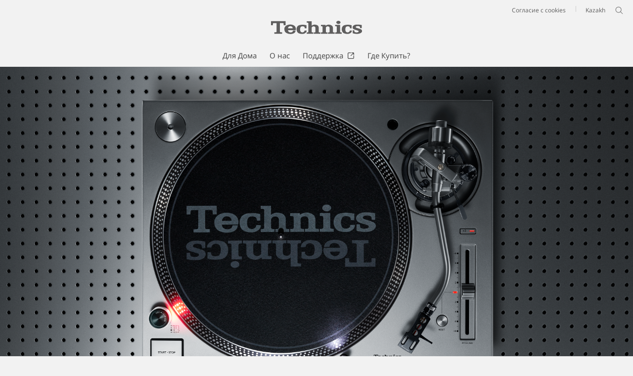

--- FILE ---
content_type: text/html;charset=utf-8
request_url: https://www.technics.com/kz/products/dj-series/sl-1200mk7.html
body_size: 13520
content:

<!DOCTYPE HTML>
<html lang="ru-KZ">
   <head>
    <meta charset="UTF-8"/>
    <title>Оборудование для диджеев SL-1200MK7 - Technics CIS</title>
    <meta name="keywords" content="Detail"/>
    <meta name="template" content="product-template"/>
    <meta name="viewport" content="width=device-width, initial-scale=1"/>
    

    
    
<script defer type="text/javascript" src="/.rum/@adobe/helix-rum-js@%5E2/dist/rum-standalone.js"></script>
<link rel="canonical" href="https://www.technics.com/kz/products/dj-series/sl-1200mk7.html"/>


    


<meta http-equiv="content-type" content="text/html; charset=UTF-8"/>
<meta name="format-detection" content="telephone=no"/>




    <meta name="thumbnail" content="https://panasonic.com/content/dam/technics/ru/ru/pim/dam/SL/SL-120/SL-1200MK7/ast-1302573.png"/>
    <meta property="og:image" content="https://panasonic.com/content/dam/technics/ru/ru/pim/dam/SL/SL-120/SL-1200MK7/ast-1302573.png"/>

<meta property="title" content="Оборудование для диджеев SL-1200MK7 - Technics CIS"/>
<meta property="description" content="Знакомство с Technics Оборудование для диджеев. Знакомство с функциями Technics SL-1200MK7,"/>
<meta property="og:title" content="Оборудование для диджеев SL-1200MK7 - Technics CIS"/>
<meta property="og:description" content="Знакомство с Technics Оборудование для диджеев. Знакомство с функциями Technics SL-1200MK7,"/>
<meta property="og:type" content="article"/>
<meta property="twitter:card" content="summary_large_image"/>
<link rel="preconnect" href="https://fonts.googleapis.com"/>
<link rel="preconnect" href="https://fonts.gstatic.com" crossorigin/>
<script>
//<![CDATA[
var baseFontCss = '/etc.clientlibs/bsc/clientlibs/clientlib-font/resources/notosans_m.css';
document.write('<link type="text/css" rel="stylesheet" href="' + baseFontCss + '">');
//]]>
</script>







    
    
    

    

    
    <script src="/etc.clientlibs/clientlibs/granite/jquery.lc-7842899024219bcbdb5e72c946870b79-lc.min.js"></script>
<script src="/etc.clientlibs/clientlibs/granite/utils.lc-e7bf340a353e643d198b25d0c8ccce47-lc.min.js"></script>
<script src="/etc.clientlibs/clientlibs/granite/jquery/granite.lc-543d214c88dfa6f4a3233b630c82d875-lc.min.js"></script>
<script src="/etc.clientlibs/bsc/clientlibs/clientlib-dependencies.lc-d41d8cd98f00b204e9800998ecf8427e-lc.min.js"></script>


    
    <link rel="stylesheet" href="/etc.clientlibs/dmd/clientlibs/clientlib-dependencies.lc-d41d8cd98f00b204e9800998ecf8427e-lc.min.css" type="text/css">
<link rel="stylesheet" href="/etc.clientlibs/dmd/clientlibs/clientlib-base.lc-cfec64dec5e8695bf42ee49da0c51556-lc.min.css" type="text/css">
<link rel="stylesheet" href="/etc.clientlibs/dmd/clientlibs/clientlib-site.lc-c5177a04a5d1a68b543229c8f345aa87-lc.min.css" type="text/css">
<link rel="stylesheet" href="/etc.clientlibs/bsc/clientlibs/clientlib-dependencies.lc-d41d8cd98f00b204e9800998ecf8427e-lc.min.css" type="text/css">
<link rel="stylesheet" href="/etc.clientlibs/bsc/clientlibs/clientlib-site.lc-07f7cba8f0cc24b3a240c06279532666-lc.min.css" type="text/css">


    
    
    

    
      <link rel="icon" type="image/x-icon" href="/content/dam/technics/common/favicon_tech.ico"/>
      <link rel="shortcut icon" type="image/x-icon" href="/content/dam/technics/common/favicon_tech.ico"/>
      <link rel="shortcut icon" type="image/vnd.microsoft.icon" href="/content/dam/technics/common/favicon_tech.ico"/>
    
    
    
<script>
  var dataLayer=[{gwc:{
    template: 'Product Template' || undefined,
    siteCountry: 'kz' || undefined,
    siteLanguage: 'ru' || undefined,
    division: 'consumer' || undefined
    }}];
</script>

<script>
    // Select the div element
    const shortModel = 'SL-1200MK7' || undefined;

    // Update the dataLayer object
    if (typeof dataLayer !== 'undefined' && dataLayer.length > 0 && dataLayer[0].gwc) {
        dataLayer[0].gwc.shortModelNumber = shortModel;
    } else {
        console.error("dataLayer or gwc object is not defined correctly");
    }
</script>

  <!-- Global Google Tag Manager -->
  <script>
    (function(w,d,s,l,i){w[l]=w[l]||[];w[l].push({'gtm.start':new Date().getTime(),event:'gtm.js'});var f=d.getElementsByTagName(s)[0],j=d.createElement(s),dl=l!='dataLayer'?'&l='+l:'';j.async=true;j.src='https://www.googletagmanager.com/gtm.js?id='+i+dl;f.parentNode.insertBefore(j,f);})(window,document,'script','dataLayer','GTM-56H67CFP');
  </script>
  <!-- End Global Google Tag Manager -->



  <!-- Local Google Tag Manager -->
  <script>
    (function(w,d,s,l,i){w[l]=w[l]||[];w[l].push({'gtm.start':new Date().getTime(),event:'gtm.js'});var f=d.getElementsByTagName(s)[0],j=d.createElement(s),dl=l!='dataLayer'?'&l='+l:'';j.async=true;j.src='https://www.googletagmanager.com/gtm.js?id='+i+dl;f.parentNode.insertBefore(j,f);})(window,document,'script','dataLayer','GTM-WMW9D83');
  </script>
  <!-- End Local Google Tag Manager -->



</head>
   <body class="productpage page basicpage technics" id="top" data-country="KZ" data-language="ru" data-is-author-page="false" data-cmp-link-accessibility-enabled data-cmp-link-accessibility-text="Открывается в новой вкладке" data-cookie-unconsent-message="Для просмотра этого видео сначала нужно принять cookie. Для изменения настроек cookie нажмите «Политика в отношении файлов cookie»." data-icon-alt-text="{&#34;anchorLinkAlt&#34;:&#34;&#34;,&#34;pdfIconAlt&#34;:&#34;Open PDF file&#34;,&#34;featuredAlt&#34;:&#34;Рекомeндации&#34;,&#34;arrowRightAlt&#34;:&#34;Открыть&#34;,&#34;loadMoreAlt&#34;:&#34;Загрузить еще&#34;,&#34;newTabAlt&#34;:&#34;Открыть в новой вкладке&#34;,&#34;modalIconAlt&#34;:&#34;Открыть в модальном окне&#34;,&#34;quickFilterIconAlt&#34;:&#34;Quick Filter&#34;}">
      
  <!-- Global Google Tag Manager -->
  <noscript><iframe src="//www.googletagmanager.com/ns.html?id=GTM-56H67CFP" height="0" width="0" style="display:none;visibility:hidden" loading="lazy"></iframe></noscript>
  <!-- End Global Google Tag Manager -->


  <!-- Local Google Tag Manager -->
  <noscript><iframe src="//www.googletagmanager.com/ns.html?id=GTM-WMW9D83" height="0" width="0" style="display:none;visibility:hidden" loading="lazy"></iframe></noscript>
  <!-- End Local Google Tag Manager -->





      
    

    

    <script type="text/javascript">
      var _elqQ = _elqQ || [];
      _elqQ.push(['elqSetSiteId', 1783]);
      _elqQ.push(['elqTrackPageViewDisplayOptInBannerByCountry']);

      (function () {
          function async_load() {
              var s = document.createElement('script'); s.type = 'text/javascript'; s.async = true;
              s.src = '//img03.en25.com/i/elqCfg.min.js';
              var x = document.getElementsByTagName('script')[0]; x.parentNode.insertBefore(s, x);
          }
          if (window.addEventListener) window.addEventListener('DOMContentLoaded', async_load, false);
          else if (window.attachEvent) window.attachEvent('onload', async_load);
      })();
      function elqVisitorTrackingOptIn() { _elqQ.push(['elqOptIn']); } function elqVisitorTrackingOptOut() { _elqQ.push(['elqOptOut']); }


    </script>

      
      
      
         




         
<div class="root container responsivegrid">

    
    <div id="container-ecf7ff59e7" class="cmp-container">
        


<div class="aem-Grid aem-Grid--12 aem-Grid--default--12 ">
    
    <header class="experiencefragment aem-GridColumn aem-GridColumn--default--12">
 
     
        <div id="experiencefragment-6999f8ad65" class="cmp-experiencefragment cmp-experiencefragment--header">


    
    <div id="container-0eefb5b9e8" class="cmp-container">
        


<div class="aem-Grid aem-Grid--12 aem-Grid--default--12 ">
    
    <div class="header aem-GridColumn aem-GridColumn--default--12"><div sly-use.template="core/wcm/components/commons/v1/templates.html" class="cmp-header">
  <div class="holdings-header">
    <div class="holdings-header__fixarea__wrapper">
      <div class="holdings-header__fixarea">
        <div class="holdings-header__main">
          <div class="holdings-header__main__in">
            <div class="holdings-header__brand">
              <div class="brandlogo">
                
                  <a href="/kz/home.html">
                    <img src="/content/dam/technics/global/en/Technics-logo-184.svg" width="183" height="80" alt="Technics" loading="lazy"/>
                    <img src="/content/dam/technics/global/en/Technics-logo-184.svg" width="105" height="46" class="style-horizontal" alt="Technics" loading="lazy"/>
                  </a>
                
              </div>
            </div>
            
            <nav class="holdings-header__nav pulldown" role="navigation" aria-label="Main menu">
              <button class="holdings-header__nav__tglbtn">
                <img src="/etc.clientlibs/bsc/clientlibs/clientlib-site/resources/images/holdings-icn-menu.svg" alt="Меню" class="open" loading="lazy"/>
                <img src="/etc.clientlibs/bsc/clientlibs/clientlib-site/resources/images/holdings-icn-close.svg" alt="Меню" class="close" loading="lazy"/>
              </button>
              <div class="holdings-header__nav__panel">
                
                <ul class="holdings-header__nav__list">
                  <li class="holdings-header__nav__list__item l2">
                    
                    
    <div class="item-box">
        <a href lang="ru-KZ" class="item-link products">
            <span>Для Дома</span>
            
        </a>
        <button class="item-tglbtn">
            <img src="/etc.clientlibs/bsc/clientlibs/clientlib-site/resources/images/icon_add_line.svg" class="open" alt="Sub category" loading="lazy"/>
            <img src="/etc.clientlibs/bsc/clientlibs/clientlib-site/resources/images/icon_close_line.svg" class="close" alt="Sub category" loading="lazy"/>
        </button>
    </div>

                    <div class="childlist">
                      <ul class="holdings-header__nav__list">
                        <li class="holdings-header__nav__list__item l3">
                          
                          
    <div class="item-box">
        <a href lang="ru-KZ" class="item-link">
            <span>Reference Class</span>
            
        </a>
        <button class="item-tglbtn">
            <img src="/etc.clientlibs/bsc/clientlibs/clientlib-site/resources/images/icon_add_line.svg" class="open" alt="Sub category" loading="lazy"/>
            <img src="/etc.clientlibs/bsc/clientlibs/clientlib-site/resources/images/icon_close_line.svg" class="close" alt="Sub category" loading="lazy"/>
        </button>
    </div>

                          <div class="childlist">
                            <ul class="holdings-header__nav__list">
                              <li class="holdings-header__nav__list__item l4">
                                
                                
    <div class="item-box">
        <a href="/kz/products/reference-class/su-r1000.html" lang="ru-KZ" class="item-link">
            <span>Стереоусилитель SU-R1000</span>
            
        </a>
        
    </div>

                                
                              </li>
                            </ul>
                          </div>
                        </li>
                      
                        <li class="holdings-header__nav__list__item l3">
                          
                          
    <div class="item-box">
        <a href lang="ru-KZ" class="item-link">
            <span>Grand Class</span>
            
        </a>
        <button class="item-tglbtn">
            <img src="/etc.clientlibs/bsc/clientlibs/clientlib-site/resources/images/icon_add_line.svg" class="open" alt="Sub category" loading="lazy"/>
            <img src="/etc.clientlibs/bsc/clientlibs/clientlib-site/resources/images/icon_close_line.svg" class="close" alt="Sub category" loading="lazy"/>
        </button>
    </div>

                          <div class="childlist">
                            <ul class="holdings-header__nav__list">
                              <li class="holdings-header__nav__list__item l4">
                                
                                
    <div class="item-box">
        <a href="/kz/products/grand-class/g700-series.html" lang="ru-KZ" class="item-link">
            <span>Усилитель и сетевой плеер серии G700</span>
            
        </a>
        
    </div>

                                
                              </li>
                            
                              <li class="holdings-header__nav__list__item l4">
                                
                                
    <div class="item-box">
        <a href="/kz/products/grand-class/sl1200g-series.html" lang="ru-KZ" class="item-link">
            <span>Проигрыватель с прямым приводом SL-1200G</span>
            
        </a>
        
    </div>

                                
                              </li>
                            
                              <li class="holdings-header__nav__list__item l4">
                                
                                
    <div class="item-box">
        <a href="/kz/products/grand-class/speaker-system-g90.html" lang="ru-KZ" class="item-link">
            <span>Акустическая система SB-G90</span>
            
        </a>
        
    </div>

                                
                              </li>
                            </ul>
                          </div>
                        </li>
                      
                        <li class="holdings-header__nav__list__item l3">
                          
                          
    <div class="item-box">
        <a href lang="ru-KZ" class="item-link">
            <span>Premium Class</span>
            
        </a>
        <button class="item-tglbtn">
            <img src="/etc.clientlibs/bsc/clientlibs/clientlib-site/resources/images/icon_add_line.svg" class="open" alt="Sub category" loading="lazy"/>
            <img src="/etc.clientlibs/bsc/clientlibs/clientlib-site/resources/images/icon_close_line.svg" class="close" alt="Sub category" loading="lazy"/>
        </button>
    </div>

                          <div class="childlist">
                            <ul class="holdings-header__nav__list">
                              <li class="holdings-header__nav__list__item l4">
                                
                                
    <div class="item-box">
        <a href="/kz/products/premium-class/ottava-s.html" lang="ru-KZ" class="item-link">
            <span>Беспроводные аудиосистемы OTTAVA™ S</span>
            
        </a>
        
    </div>

                                
                              </li>
                            
                              <li class="holdings-header__nav__list__item l4">
                                
                                
    <div class="item-box">
        <a href="/kz/products/premium-class/ottava-f.html" lang="ru-KZ" class="item-link">
            <span>Аудиосистемы OTTAVA™ f SC-C70MK2</span>
            
        </a>
        
    </div>

                                
                              </li>
                            
                              <li class="holdings-header__nav__list__item l4">
                                
                                
    <div class="item-box">
        <a href="/kz/products/premium-class/sl-1500c.html" lang="ru-KZ" class="item-link">
            <span>Проигрыватель с прямым приводом SL-1500C</span>
            
        </a>
        
    </div>

                                
                              </li>
                            </ul>
                          </div>
                        </li>
                      
                        <li class="holdings-header__nav__list__item l3">
                          
                          
    <div class="item-box">
        <a href="/kz/products/dj-series-top.html" lang="ru-KZ" class="item-link">
            <span>Оборудование для диджеев</span>
            
        </a>
        
    </div>

                          
                        </li>
                      
                        <li class="holdings-header__nav__list__item l3">
                          
                          
    <div class="item-box">
        <a href="/kz/products/headphones.html" lang="ru-KZ" class="item-link">
            <span>Наушники</span>
            
        </a>
        
    </div>

                          
                        </li>
                      </ul>
                    </div>
                  </li>
                
                  <li class="holdings-header__nav__list__item l2">
                    
                    
    <div class="item-box">
        <a href="/kz/about.html" lang="ru-KZ" class="item-link about-us">
            <span>О нас</span>
            
        </a>
        
    </div>

                    
                  </li>
                
                  <li class="holdings-header__nav__list__item l2">
                    
                    
    <div class="item-box">
        <a href="https://av.jpn.support.panasonic.com/support/technics/" target="_blank" lang="ru-KZ" class="item-link support" rel="noopener">
            <span>Поддержка</span>
            <span class="icn"><img src="/etc.clientlibs/bsc/clientlibs/clientlib-site/resources/images/holdings-icn-newtab.svg" alt="Открыть в новой вкладке" loading="lazy"/></span>
        </a>
        
    </div>

                    
                  </li>
                
                  <li class="holdings-header__nav__list__item l2">
                    
                    
    <div class="item-box">
        <a href="/kz/where-to-buy.html" lang="ru-KZ" class="item-link where-to-buy">
            <span>Где Купить?</span>
            
        </a>
        
    </div>

                    
                  </li>
                </ul>
                <div class="holdings-header__rel">
                  
    <ul class="holdings-header__rel__list">
        
            <li class="holdings-header__rel__list__item">
                <a href="https://www.panasonic.com/kz/agreement-policy-cookie.html" lang="ru-KZ" class="item-link cookie">
                    <span>Согласие с cookies</span>
                    
                </a>
                
            </li>
        
        
    <li class="holdings-header__rel__list__item lang" lang="kk">
        <a href="/kz/kk/products/dj-series/sl-1200mk7.html" class="item-link">
            <span>Kazakh</span>
        </a>
    </li>

    </ul>

                </div>
              </div>
            </nav>
            <nav class="holdings-header__nav horizontal" role="navigation" aria-label="Main menu">
              
                <ul class="holdings-header__nav__list">
                  
                    <li class="holdings-header__nav__list__item l2 link-headernavpanel-hover">
                      
                      
    <div class="item-box">
        <a href id="products" lang="ru-KZ" class="item-link products">
            <span>Для Дома</span>
            
        </a>
    </div>
    <div class="headernavpanel__wrapper">
      <div class="headernavpanel">
        <div class="headernavpanel__panel">
          <div class="headernavpanel__panel__in">
            <div class="headernavpanel__panhead">
              <div class="headernavpanel__panhead__container">
                <div class="intitle" tabindex="0"><span>Для Дома</span></div>
                <div class="browseall"><a href="/kz/products-top.html">
                    <span class="browseall__text">Просмотреть все продукты</span>
                    <span class="browseall__icn"><img src="/etc.clientlibs/bsc/clientlibs/clientlib-site/resources/images/icon_arrow_right_line.svg" alt="" loading="lazy"/></span>
                  </a>
                </div>
                
              </div>
            </div>
            <div class="headernavpanel__contents">
              <ul class="headernavpanel__list">
                <li class="headernavpanel__item">
                  <a href lang="ru-KZ" class="headernavpanel__item-link">
                    <span class="img-element">
                      <img src="/content/dam/technics/global/en/system-wrapper/products/reference-class/headerpanel-rclass.png" loading="lazy"/>
                    </span>
                    <span class="catname">Reference Class
                      
                    </span>
                  </a>
                  <div class="headernavpanel__child-panel">
                    <div class="headernavpanel__textpanel">
                      <ul class="headernavpanel__textpanel__list">
                        <li class="headernavpanel__textpanel__item">
                          <a href="/kz/products/reference-class/su-r1000.html" lang="ru-KZ">
                            <span class="listname listname-parent">Стереоусилитель SU-R1000
                              
                            </span>
                          </a>
                          
                        </li>
                      </ul>
                    </div>
                  </div>
                </li>
              
                <li class="headernavpanel__item">
                  <a href lang="ru-KZ" class="headernavpanel__item-link">
                    <span class="img-element">
                      <img src="/content/dam/technics/global/en/system-wrapper/products/grand-class/headerpanel-gclass.png" loading="lazy"/>
                    </span>
                    <span class="catname">Grand Class
                      
                    </span>
                  </a>
                  <div class="headernavpanel__child-panel">
                    <div class="headernavpanel__textpanel">
                      <ul class="headernavpanel__textpanel__list">
                        <li class="headernavpanel__textpanel__item">
                          <a href="/kz/products/grand-class/g700-series.html" lang="ru-KZ">
                            <span class="listname listname-parent">Усилитель и сетевой плеер серии G700
                              
                            </span>
                          </a>
                          
                        </li>
                      
                        <li class="headernavpanel__textpanel__item">
                          <a href="/kz/products/grand-class/sl1200g-series.html" lang="ru-KZ">
                            <span class="listname listname-parent">Проигрыватель с прямым приводом SL-1200G
                              
                            </span>
                          </a>
                          
                        </li>
                      
                        <li class="headernavpanel__textpanel__item">
                          <a href="/kz/products/grand-class/speaker-system-g90.html" lang="ru-KZ">
                            <span class="listname listname-parent">Акустическая система SB-G90
                              
                            </span>
                          </a>
                          
                        </li>
                      </ul>
                    </div>
                  </div>
                </li>
              
                <li class="headernavpanel__item">
                  <a href lang="ru-KZ" class="headernavpanel__item-link">
                    <span class="img-element">
                      <img src="/content/dam/technics/global/en/system-wrapper/products/premium-class/headerpanel-pclass.png" loading="lazy"/>
                    </span>
                    <span class="catname">Premium Class
                      
                    </span>
                  </a>
                  <div class="headernavpanel__child-panel">
                    <div class="headernavpanel__textpanel">
                      <ul class="headernavpanel__textpanel__list">
                        <li class="headernavpanel__textpanel__item">
                          <a href="/kz/products/premium-class/ottava-s.html" lang="ru-KZ">
                            <span class="listname listname-parent">Беспроводные аудиосистемы OTTAVA™ S
                              
                            </span>
                          </a>
                          
                        </li>
                      
                        <li class="headernavpanel__textpanel__item">
                          <a href="/kz/products/premium-class/ottava-f.html" lang="ru-KZ">
                            <span class="listname listname-parent">Аудиосистемы OTTAVA™ f SC-C70MK2
                              
                            </span>
                          </a>
                          
                        </li>
                      
                        <li class="headernavpanel__textpanel__item">
                          <a href="/kz/products/premium-class/sl-1500c.html" lang="ru-KZ">
                            <span class="listname listname-parent">Проигрыватель с прямым приводом SL-1500C
                              
                            </span>
                          </a>
                          
                        </li>
                      </ul>
                    </div>
                  </div>
                </li>
              
                <li class="headernavpanel__item">
                  <a href="/kz/products/dj-series-top.html" lang="ru-KZ" class="headernavpanel__item-link">
                    <span class="img-element">
                      <img src="/content/dam/technics/global/en/system-wrapper/products/dj-equipment/headerpanel-dj.png" loading="lazy"/>
                    </span>
                    <span class="catname">Оборудование для диджеев
                      
                    </span>
                  </a>
                  
                </li>
              
                <li class="headernavpanel__item">
                  <a href="/kz/products/headphones.html" lang="ru-KZ" class="headernavpanel__item-link">
                    <span class="img-element">
                      <img src="/content/dam/technics/global/en/system-wrapper/products/headphones/headerpanel-hp.png" loading="lazy"/>
                    </span>
                    <span class="catname">Наушники
                      
                    </span>
                  </a>
                  
                </li>
              </ul>
            </div>
          </div>
        </div>
      </div>
    </div>

                      
                    </li>
                  
                
                  
                    <li class="holdings-header__nav__list__item l2">
                      
                      
                      
    <div class="item-box">
        <a href="/kz/about.html" lang="ru-KZ" class="item-link about-us">
            <span>О нас</span>
            
        </a>
        
    </div>

                    </li>
                  
                
                  
                    <li class="holdings-header__nav__list__item l2">
                      
                      
                      
    <div class="item-box">
        <a href="https://av.jpn.support.panasonic.com/support/technics/" target="_blank" lang="ru-KZ" class="item-link support" rel="noopener">
            <span>Поддержка</span>
            <span class="icn"><img src="/etc.clientlibs/bsc/clientlibs/clientlib-site/resources/images/holdings-icn-newtab.svg" alt="Открыть в новой вкладке" loading="lazy"/></span>
        </a>
        
    </div>

                    </li>
                  
                
                  
                    <li class="holdings-header__nav__list__item l2">
                      
                      
                      
    <div class="item-box">
        <a href="/kz/where-to-buy.html" lang="ru-KZ" class="item-link where-to-buy">
            <span>Где Купить?</span>
            
        </a>
        
    </div>

                    </li>
                  
                </ul>
              
              
            </nav>
            <nav class="holdings-header__relnav" role="navigation" aria-label="Related menu">
              
    <ul class="holdings-header__rel__list">
        
            <li class="holdings-header__rel__list__item">
                <a href="https://www.panasonic.com/kz/agreement-policy-cookie.html" lang="ru-KZ" class="item-link cookie">
                    <span>Согласие с cookies</span>
                    
                </a>
                
            </li>
        
        
    <li class="holdings-header__rel__list__item lang" lang="kk">
        <a href="/kz/kk/products/dj-series/sl-1200mk7.html" class="item-link">
            <span>Kazakh</span>
        </a>
    </li>

    </ul>

            </nav>
            <div class="holdings-header__search">
              <button class="holdings-header__search__tglbtn">
                <img src="/etc.clientlibs/bsc/clientlibs/clientlib-site/resources/images/holdings-icn-search.svg" alt="Искать" class="open" loading="lazy"/>
                <img src="/etc.clientlibs/bsc/clientlibs/clientlib-site/resources/images/holdings-icn-close-gry.svg" alt="Искать" class="close" loading="lazy"/>
              </button>
              <div class="holdings-header__search__panel">
                <form class="holdings-header__search__form" role="search" action="/kz/search.html" method="get">
                  <div class="holdings-header__search__in">
                    <div class="holdings-header__search__txbox">
                      <input type="text" name="q" autocomplete="on" placeholder="Искать здесь" class="holdings-header__search__inputtx" title="Поиск по сайту"/>
                      <input type="hidden" name="searchIn" value=""/>
                      <input type="hidden" name="_charset_" value="utf-8"/>
                    </div>
                    <button class="holdings-header__search__button" type="submit">
                      <img src="/etc.clientlibs/bsc/clientlibs/clientlib-site/resources/images/holdings-icn-search.svg" alt="Искать" loading="lazy"/>
                    </button>
                  </div>
                </form>
              </div>
            </div>
          </div>
        </div>
        
      </div>
    </div>
    
  </div>
</div></div>

    
</div>

    </div>

    
</div>
        
    

    
</header>
<div class="user-bar aem-GridColumn aem-GridColumn--default--12">
    
    
    

</div>
<main class="container responsivegrid main--container aem-GridColumn aem-GridColumn--default--12">

    
    <div id="container-24c049b62d" class="cmp-container">
        


<div class="aem-Grid aem-Grid--12 aem-Grid--default--12 ">
    
    <div class="container responsivegrid cmp-container-width aem-GridColumn aem-GridColumn--default--12">

    
    <div id="container-327e67971c" class="cmp-container">
        


<div class="aem-Grid aem-Grid--12 aem-Grid--default--12 ">
    
    <div class="conditional-container container responsivegrid aem-GridColumn aem-GridColumn--default--12">
    


<div>
    
        
    <div id="conditional-container-e4529ffe68" class="cmp-container">
        


<div class="aem-Grid aem-Grid--12 aem-Grid--default--12 ">
    
    <div class="conditional-container container responsivegrid aem-GridColumn aem-GridColumn--default--12">
    


<section>
    
        
    <div id="conditional-container-a32ee857fa" class="cmp-container">
        


<div class="aem-Grid aem-Grid--12 aem-Grid--default--12 ">
    
    <div class="product-page-section container responsivegrid content-bottom-margin-64pxBy80px aem-GridColumn aem-GridColumn--default--12">
    <div class="product-page-section" data-component="product-page-section" data-section-name="overview">
        
        
            
    <div id="overview" class="cmp-container">
        


<div class="aem-Grid aem-Grid--12 aem-Grid--default--12 ">
    
    <div class="container responsivegrid cmp-container-direction-reverse aem-GridColumn aem-GridColumn--default--12">

    
    <div id="container-a19220676d" class="cmp-container">
        


<div class="aem-Grid aem-Grid--12 aem-Grid--default--12 ">
    
    <div class="conditional-container container responsivegrid aem-GridColumn aem-GridColumn--default--12">
    


<section>
    
        
    <div id="conditional-container-93ea1816af" class="cmp-container">
        


<div class="aem-Grid aem-Grid--12 aem-Grid--default--12 aem-Grid--phone--12 ">
    
    <div class="container responsivegrid content-bottom-margin-16pxBy16px aem-GridColumn--default--none aem-GridColumn--phone--12 aem-GridColumn--phone--newline aem-GridColumn aem-GridColumn--default--8 aem-GridColumn--offset--phone--0 aem-GridColumn--offset--default--0">

    
    <div id="container-969714005b" class="cmp-container">
        


<div class="aem-Grid aem-Grid--8 aem-Grid--default--8 aem-Grid--phone--12 ">
    
    <div class="producttitle title-bottom-margin-24pxBy24px aem-GridColumn--phone--12 aem-GridColumn aem-GridColumn--default--8">
    <div id="producttitle-6e0dff507a" class="product-title" data-component="product-title" aria-labelledby="product-title">
        <div class="product-title__container">
            <div class="product-title__container--fullProductNameTitle">
                <h1 class="do-not-apply-heading-defaults">Проигрыватель с прямым приводом SL-1200MK7</h1>
            </div>
        </div>
    </div>



    
</div>
<div class="product-reviews content-bottom-margin-32pxBy32px aem-GridColumn--phone--12 aem-GridColumn aem-GridColumn--default--8">



    
</div>
<div class="productthumbnaillist aem-GridColumn--phone--12 aem-GridColumn aem-GridColumn--default--8">

    


</div>

    
</div>

    </div>

    
</div>
<div class="container responsivegrid content-bottom-margin-16pxBy16px aem-GridColumn--default--none aem-GridColumn--phone--12 aem-GridColumn--phone--newline aem-GridColumn aem-GridColumn--offset--phone--0 aem-GridColumn--offset--default--0 aem-GridColumn--default--4">

    
    <div id="container-39e4c08e45" class="cmp-container">
        


<div class="aem-Grid aem-Grid--4 aem-Grid--default--4 aem-Grid--phone--12 ">
    
    <div class="productecinfo content-bottom-margin-16pxBy16px aem-GridColumn--phone--12 aem-GridColumn aem-GridColumn--default--4">
	



    
</div>
<div class="productenvironmentalinfo content-bottom-margin-16pxBy16px aem-GridColumn--phone--12 aem-GridColumn aem-GridColumn--default--4">
    



    

</div>
<div class="productecbuybutton category-browser aem-GridColumn--phone--12 aem-GridColumn aem-GridColumn--default--4">
    
    <div data-stringify-props="{&#34;ecApiID&#34;:[],&#34;ecLinkageMethod&#34;:&#34;000&#34;,&#34;buyButtonLink&#34;:&#34;/kz/where-to-buy.html&#34;,&#34;salesDate&#34;:&#34;&#34;,&#34;buyFromOnlineLabel&#34;:&#34;Buy from Online Retailers&#34;,&#34;buyFromOfflineLabel&#34;:&#34;Купить в магазине&#34;,&#34;umn&#34;:&#34;SL-1200MK7EG&#34;,&#34;colorSelectionLabel&#34;:&#34;Выбрать цвет&#34;,&#34;outOfStockMsg&#34;:&#34;Sorry, this product is currently not available at any of our online partners.&#34;,&#34;apiCallErrorMsg&#34;:&#34;Извините, произошла ошибка. Пожалуйста, закройте это окно и повторите попытку.&#34;,&#34;offlineRetailerImage&#34;:null,&#34;findNearestRetailerLabel&#34;:&#34;Найти ближайший магазин&#34;,&#34;variations&#34;:[{&#34;umn&#34;:&#34;SL-1200MK7EG&#34;,&#34;colorName&#34;:&#34;Серебристый&#34;,&#34;colorImage&#34;:&#34;/content/dam/technics/ru/ru/pim/dam/SL/SL-120/SL-1200MK7/ast-1302572.png&#34;,&#34;showImage&#34;:true,&#34;ecApiId&#34;:&#34;SL-1200MK7EG&#34;}],&#34;shopNow&#34;:&#34;Купить&#34;,&#34;salesDateLabel&#34;:&#34;SALES DATE: &#34;,&#34;openInNewTab&#34;:false,&#34;buttonBgColor&#34;:&#34;bgblack&#34;,&#34;buttonTextColor&#34;:&#34;textwhite&#34;,&#34;close&#34;:&#34;Закрыть&#34;,&#34;ibrandIqApi&#34;:null,&#34;iframeApi&#34;:null,&#34;econlineRetallerLinkage&#34;:false,&#34;buyMenu&#34;:false}" class="product-buy-button" data-component="product-buy-button" id="productecbuybutton-5838e064ca">
        <div class="product-buy-button__container">
            <div class="product-buy-button__button" role="button" aria-label="" aria-disabled="false" aria-controls="product-buy-button">
                
                <a href="/kz/where-to-buy.html" target="_self" class="product-buy-button__text btn-primary bgblack textwhite">
                    Купить
                </a>
            </div>
            
            
        </div>
    </div>


    
</div>

    
</div>

    </div>

    
</div>
<div class="wishlistlink wishlist-standard aem-GridColumn aem-GridColumn--default--12">
    <div id="wishlistlink-180c672145" data-stringify-props="{&#34;productPagePath&#34;:&#34;/kz/products/dj-series/sl-1200mk7&#34;,&#34;properties&#34;:{&#34;shortModelNumber&#34;:&#34;SL-1200MK7&#34;},&#34;i18nProperties&#34;:{&#34;wishlistMaxLimitReached&#34;:&#34;Ваш список содержит максимальное количество продуктов&#34;,&#34;addToWishlist&#34;:&#34;Добавить в список желаний&#34;,&#34;removeFromWishlist&#34;:&#34;Удалить из списка желаний&#34;,&#34;noRoomToAddMoreItem&#34;:&#34;Нет места для добавления новых продуктов&#34;,&#34;seeWishlist&#34;:&#34;Посмотрите свой список желаний&#34;,&#34;close&#34;:&#34;Закрыть&#34;},&#34;caConfig&#34;:{&#34;wishlistUrl&#34;:&#34;&#34;,&#34;maxWishlistItems&#34;:60,&#34;enableWishlist&#34;:false,&#34;wishlistNotInheritable&#34;:false}}" class="wishlist-link" data-component="wishlist-link">
        
    </div>



    


</div>

    
</div>

    </div>

        
    
</section>


    
</div>
<div class="conditional-container container responsivegrid aem-GridColumn aem-GridColumn--default--12">
    


<section>
    
        
    <div id="conditional-container-0d929810a5" class="cmp-container">
        


<div class="aem-Grid aem-Grid--12 aem-Grid--default--12 aem-Grid--phone--12 ">
    
    <div class="container responsivegrid content-bottom-margin-48pxBy24px aem-GridColumn--default--none aem-GridColumn--phone--12 aem-GridColumn--phone--newline aem-GridColumn aem-GridColumn--default--8 aem-GridColumn--offset--phone--0 aem-GridColumn--offset--default--0">

    
    <div id="container-96e476b03a" class="cmp-container">
        


<div class="aem-Grid aem-Grid--8 aem-Grid--default--8 aem-Grid--phone--12 ">
    
    <div class="producttext content-bottom-margin-16pxBy16px aem-GridColumn--phone--12 aem-GridColumn aem-GridColumn--default--8">
    <div class="product-text__wishlist__disabled">
        
        <div class="product-text__label container-wrapper">
            <img/>
            <span>SL-1200MK7</span>
        </div>
        
        
        
    </div>


    
</div>
<div class="producttitle title-bottom-margin-32pxBy32px aem-GridColumn--phone--12 aem-GridColumn aem-GridColumn--default--8">
    <div id="producttitle-ed4e6b3508" class="product-title" data-component="product-title" aria-labelledby="product-title">
        <div class="product-title__container">
            <div class="product-title__container--keyCopyTitle">
                <h2 class="do-not-apply-heading-defaults">Оборудование для диджеев</h2>
            </div>
        </div>
    </div>



    
</div>
<div class="producttext content-bottom-margin-16pxBy16px aem-GridColumn--phone--12 aem-GridColumn aem-GridColumn--default--8">
    


    
</div>
<div class="producttext product-text__medium aem-GridColumn--phone--12 aem-GridColumn aem-GridColumn--default--8">
    


    
</div>

    
</div>

    </div>

    
</div>
<div class="container responsivegrid content-bottom-margin-48pxBy24px aem-GridColumn--default--none aem-GridColumn--phone--12 aem-GridColumn--phone--newline aem-GridColumn aem-GridColumn--offset--phone--0 aem-GridColumn--offset--default--0 aem-GridColumn--default--4">

    
    <div id="container-63bb85d10f" class="cmp-container">
        


<div class="aem-Grid aem-Grid--4 aem-Grid--default--4 aem-Grid--phone--12 ">
    
    <div class="productimage product-overview-spec-icons_container aem-GridColumn--phone--12 aem-GridColumn aem-GridColumn--default--4">
	


    
</div>

    
</div>

    </div>

    
</div>
<div class="separator variation-border-thickness-color content-bottom-margin-32pxBy32px aem-GridColumn aem-GridColumn--default--12">
<div id="separator-674885c0d0" class="cmp-separator">
    <hr class="cmp-separator__horizontal-rule"/>
</div></div>

    
</div>

    </div>

        
    
</section>


    
</div>
<div class="productimage product-overview-spec-icons_container content-bottom-margin-48pxBy24px aem-GridColumn aem-GridColumn--default--12">
	<div id="productimage-3ab0303ea0" class="product-image" data-component="product-image">
		
		

		
			<div class="product-overview_banner " data-attr-main-image-type="overview">
				<picture>
					<source media="(min-width: 1025px)" srcset="/content/dam/technics/ru/ru/pim/dam/SL/SL-120/SL-1200MK7/ast-1302573.png"/>
					<source media="(min-width: 768px) and (max-width: 1024px)" srcset="/content/dam/technics/ru/ru/pim/dam/SL/SL-120/SL-1200MK7/ast-1302573.png"/>
					<source media="(max-width: 767px)"/>
					<img src="/content/dam/technics/ru/ru/pim/dam/SL/SL-120/SL-1200MK7/ast-1302573.png" loading="lazy"/>
				</picture>
			</div>
		

		
	</div>


    
</div>

    
</div>

    </div>

    
</div>

    
</div>

    </div>

            
        
    </div>


    
</div>

    
</div>

    </div>

        
    
</section>


    
</div>
<div class="productpagesectionmenu aem-GridColumn aem-GridColumn--default--12">
<div class="product-page-section-menu" id="productpagesectionmenu-1da9a2de56" data-component="product-page-section-menu">
    <div class="product-page-section-menu__top">
        <div class="product-page-section-menu__top__container">
            <div class="product-page-section-menu__top__left">
                
                <div class="producttext product-text__medium">
    <div class="product-text__wishlist__disabled">
        <div class="product-text__wishlist container-wrapper">
            SL-1200MK7
        </div>
        
        
        
        
    </div>


    
</div>

            </div>
            <div class="product-page-section-menu__top__right">
                <div class="productecinfo product-ec-info-bar">
	



    
</div>

                <div class="productecbuybutton menu-bar">
    
    <div data-stringify-props="{&#34;ecApiID&#34;:[],&#34;ecLinkageMethod&#34;:&#34;000&#34;,&#34;buyButtonLink&#34;:&#34;/kz/where-to-buy.html&#34;,&#34;salesDate&#34;:&#34;&#34;,&#34;buyFromOnlineLabel&#34;:&#34;Buy from Online Retailers&#34;,&#34;buyFromOfflineLabel&#34;:&#34;Купить в магазине&#34;,&#34;umn&#34;:&#34;SL-1200MK7EG&#34;,&#34;colorSelectionLabel&#34;:&#34;Выбрать цвет&#34;,&#34;outOfStockMsg&#34;:&#34;Sorry, this product is currently not available at any of our online partners.&#34;,&#34;apiCallErrorMsg&#34;:&#34;Извините, произошла ошибка. Пожалуйста, закройте это окно и повторите попытку.&#34;,&#34;offlineRetailerImage&#34;:null,&#34;findNearestRetailerLabel&#34;:&#34;Найти ближайший магазин&#34;,&#34;variations&#34;:[{&#34;umn&#34;:&#34;SL-1200MK7EG&#34;,&#34;colorName&#34;:&#34;Серебристый&#34;,&#34;colorImage&#34;:&#34;/content/dam/technics/ru/ru/pim/dam/SL/SL-120/SL-1200MK7/ast-1302572.png&#34;,&#34;showImage&#34;:true,&#34;ecApiId&#34;:&#34;SL-1200MK7EG&#34;}],&#34;shopNow&#34;:&#34;Купить&#34;,&#34;salesDateLabel&#34;:&#34;SALES DATE: &#34;,&#34;openInNewTab&#34;:false,&#34;buttonBgColor&#34;:&#34;bgblack&#34;,&#34;buttonTextColor&#34;:&#34;textwhite&#34;,&#34;close&#34;:&#34;Закрыть&#34;,&#34;ibrandIqApi&#34;:null,&#34;iframeApi&#34;:null,&#34;econlineRetallerLinkage&#34;:false,&#34;buyMenu&#34;:false}" class="product-buy-button" data-component="product-buy-button" id="productecbuybutton-15d2cc1e3f">
        <div class="product-buy-button__container">
            <div class="product-buy-button__button" role="button" aria-label="" aria-disabled="false" aria-controls="product-buy-button">
                
                <a href="/kz/where-to-buy.html" target="_self" class="product-buy-button__text btn-primary bgblack textwhite">
                    Купить
                </a>
            </div>
            
            
        </div>
    </div>


    
</div>

            </div>
        </div>
    </div>
    <div class="tableofcontents" data-component="table-of-contents">
        <div class="cmp-toc__content" id="tableofcontents-4722a5e3c5">
            <ul>
                
                    <li class="active">
                        <a href="#top">Наверх страницы</a>
                    </li>
                
            </ul>
        </div>
    </div>
</div>


    
</div>
<div class="conditional-container container responsivegrid aem-GridColumn aem-GridColumn--default--12">
    


<section>
    
        
    <div id="conditional-container-523f585713" class="cmp-container">
        


<div class="aem-Grid aem-Grid--12 aem-Grid--default--12 ">
    
    <div class="experiencefragment content-bottom-margin-64pxBy80px aem-GridColumn aem-GridColumn--default--12">
 
     
        
        
    

    
</div>

    
</div>

    </div>

        
    
</section>


    
</div>
<div class="conditional-container container responsivegrid aem-GridColumn aem-GridColumn--default--12">
    


<section>
    
        
    <div id="conditional-container-fabf046abb" class="cmp-container">
        


<div class="aem-Grid aem-Grid--12 aem-Grid--default--12 ">
    
    <div class="productpromotionlist content-bottom-margin-64pxBy80px aem-GridColumn aem-GridColumn--default--12">
    


    
</div>

    
</div>

    </div>

        
    
</section>


    
</div>
<div class="conditional-container container responsivegrid aem-GridColumn aem-GridColumn--default--12">
    


<section>
    
        
    <div id="conditional-container-1ce7e85e55" class="cmp-container">
        


<div class="aem-Grid aem-Grid--12 aem-Grid--default--12 ">
    
    <div class="productfeaturepanellist content-bottom-margin-64pxBy80px aem-GridColumn aem-GridColumn--default--12">
    <div id="feature" data-component="product-feature-panel-list" data-section-name="feature" data-section-show-page-navigation="true" data-section-title="Функции" data-section-navigation-title="Функции" class="product-feature-panel-list" data-stringify-props="{&#34;fragmentPath&#34;:&#34;/content/dam/technics/ru/ru/pim/contentfragment/SL/SL-120/SL-1200MK7/product/product&#34;,&#34;isProductPath&#34;:true,&#34;childId&#34;:&#34;feature_p&#34;,&#34;title&#34;:&#34;Функции&#34;,&#34;htmlTagSectionTitle&#34;:&#34;h2&#34;,&#34;featureAPI&#34;:&#34;fetchFeatureSpecs&#34;,&#34;productAPI&#34;:&#34;fetchProductFeatureSpecs&#34;,&#34;brightcoveApi&#34;:&#34;https://players.brightcove.net&#34;,&#34;brightcoveAccountId&#34;:&#34;6415531350001&#34;,&#34;lazyLoad&#34;:true,&#34;openNewWindowLabel&#34;:&#34;Открыть в новом окне&#34;}">
    </div>


    
</div>

    
</div>

    </div>

        
    
</section>


    
</div>
<div class="conditional-container container responsivegrid aem-GridColumn aem-GridColumn--default--12">
    


<section>
    
        
    <div id="conditional-container-84d005356a" class="cmp-container">
        


<div class="aem-Grid aem-Grid--12 aem-Grid--default--12 ">
    
    <div class="product-page-section container responsivegrid content-bottom-margin-64pxBy80px aem-GridColumn aem-GridColumn--default--12">
    <div class="product-page-section" data-component="product-page-section" data-section-name="getinspired" data-section-show-page-navigation="true" data-section-title="Источник вдохновения" data-section-navigation-title="Источник вдохновения">
        <div class="c-gen001 heading--large title  heading--center title-bottom-margin-32pxBy32px">
            <div class="cmp-title" id="" data-cmp-data-layer="{}">
                <h2 class="cmp-title__text do-not-apply-heading-defaults" data-animation-top-element>
                    Источник вдохновения
                </h2>
            </div>
        </div>
        
            
    <div id="getinspired" class="cmp-container">
        


<div class="aem-Grid aem-Grid--12 aem-Grid--default--12 ">
    
    <div class="inheritable-experience-fragment experiencefragment aem-GridColumn aem-GridColumn--default--12">


    
</div>
<div class="experiencefragment aem-GridColumn aem-GridColumn--default--12">
 
     
        <div id="experiencefragment-5985464b36" class="cmp-experiencefragment cmp-experiencefragment--sl-1200mk7-s-get-inspire-1-1">


    
    <div id="container-94869e0210" class="cmp-container">
        


<div class="aem-Grid aem-Grid--12 aem-Grid--default--12 ">
    
    <div class="container responsivegrid cmp-container-gutter-none aem-GridColumn aem-GridColumn--default--12">

    
    <div id="container-76aa347e30" class="cmp-container">
        


<div class="aem-Grid aem-Grid--12 aem-Grid--default--12 aem-Grid--phone--12 ">
    
    <div class="teaser aem-GridColumn--default--none aem-GridColumn--phone--none aem-GridColumn--phone--12 aem-GridColumn aem-GridColumn--default--6 aem-GridColumn--offset--phone--0 aem-GridColumn--offset--default--0"><div id="teaser-239c8c2470" class="cmp-teaser">
     
        <div class="cmp-teaser__content">
             
    

             
    

             
    

             
    
    

        </div>
        
    
    <div class="cmp-teaser__image cmp-teaser__image--lightbox" data-is-background="false" data-desktop-image="/content/dam/common/Global/Technics/SL-1200MK7/sl-1200mk7_getinspired-1s2-thumb.jpg" data-hoverimage-added="false">
        <div class="cmp-image" data-open-modal="image_teaser-239c8c2470">
            
            <a tabindex="0" class="cmp-image__link cmp-teaser__image--lightbox" data-lightbox="/content/dam/common/Global/Technics/SL-1200MK7/sl-1200mk7_getinspired-1s.jpg">
                <picture>
                    <!-- Mobile Image -->
                    <source media="(max-width: 767px)"/>

                    <!-- Tablet Image -->
                    <source media="(min-width: 768px) and (max-width: 1199px)" srcset="/content/dam/common/Global/Technics/SL-1200MK7/sl-1200mk7_getinspired-1s2-thumb.jpg"/>

                    <!-- Default Image (for browsers that do not support <picture>) -->
                    <img class="cmp-image__image" loading="lazy" src="/content/dam/common/Global/Technics/SL-1200MK7/sl-1200mk7_getinspired-1s2-thumb.jpg"/>
                </picture>
                
            </a>
        </div>
        <div class="modal c-product__modal c-product__modalProducts cmp-teaser__image__modal" role="dialog" aria-modal="true" data-modal-id="image_teaser-239c8c2470">
            <div class="c-product__modalOverlay"></div>
            <div class="c-product__modalWrap">
                <div class="c-product__modalContent">
                    <div class="c-product__modalInner">
                        <button class="c-product__modalClose js-modal-close" type="button">
                                <span class="icon--close">
                                    <img src="/etc.clientlibs/dmd/clientlibs/clientlib-site/resources/images/icon_close.svg" alt="close" loading="lazy"/>
                                </span>
                        </button>
                        <div class="popup__content" role="dialog">
                            <img src="/content/dam/common/Global/Technics/SL-1200MK7/sl-1200mk7_getinspired-1s.jpg" title="" loading="lazy"/>
                        </div>
                    </div>
                </div>
            </div>
        </div>
    </div>
    

        
    
</div>

    
</div>
<div class="teaser aem-GridColumn--default--none aem-GridColumn--phone--none aem-GridColumn--phone--6 aem-GridColumn aem-GridColumn--offset--phone--0 aem-GridColumn--default--3 aem-GridColumn--offset--default--0"><div id="teaser-70f7e1f5e1" class="cmp-teaser">
     
        <div class="cmp-teaser__content">
             
    

             
    

             
    

             
    
    

        </div>
        
    
    <div class="cmp-teaser__image cmp-teaser__image--lightbox" data-is-background="false" data-desktop-image="/content/dam/common/Global/Technics/SL-1200MK7/sl-1200mk7_getinspired-2s-thumb.jpg" data-hoverimage-added="false">
        <div class="cmp-image" data-open-modal="image_teaser-70f7e1f5e1">
            
            <a tabindex="0" class="cmp-image__link cmp-teaser__image--lightbox" data-lightbox="/content/dam/common/Global/Technics/SL-1200MK7/sl-1200mk7_getinspired-2s.jpg">
                <picture>
                    <!-- Mobile Image -->
                    <source media="(max-width: 767px)"/>

                    <!-- Tablet Image -->
                    <source media="(min-width: 768px) and (max-width: 1199px)" srcset="/content/dam/common/Global/Technics/SL-1200MK7/sl-1200mk7_getinspired-2s-thumb.jpg"/>

                    <!-- Default Image (for browsers that do not support <picture>) -->
                    <img class="cmp-image__image" loading="lazy" src="/content/dam/common/Global/Technics/SL-1200MK7/sl-1200mk7_getinspired-2s-thumb.jpg"/>
                </picture>
                
            </a>
        </div>
        <div class="modal c-product__modal c-product__modalProducts cmp-teaser__image__modal" role="dialog" aria-modal="true" data-modal-id="image_teaser-70f7e1f5e1">
            <div class="c-product__modalOverlay"></div>
            <div class="c-product__modalWrap">
                <div class="c-product__modalContent">
                    <div class="c-product__modalInner">
                        <button class="c-product__modalClose js-modal-close" type="button">
                                <span class="icon--close">
                                    <img src="/etc.clientlibs/dmd/clientlibs/clientlib-site/resources/images/icon_close.svg" alt="close" loading="lazy"/>
                                </span>
                        </button>
                        <div class="popup__content" role="dialog">
                            <img src="/content/dam/common/Global/Technics/SL-1200MK7/sl-1200mk7_getinspired-2s.jpg" title="" loading="lazy"/>
                        </div>
                    </div>
                </div>
            </div>
        </div>
    </div>
    

        
    
</div>

    
</div>
<div class="teaser aem-GridColumn--default--none aem-GridColumn--phone--none aem-GridColumn--phone--6 aem-GridColumn aem-GridColumn--offset--phone--0 aem-GridColumn--default--3 aem-GridColumn--offset--default--0"><div id="teaser-a7f863940f" class="cmp-teaser">
     
        <div class="cmp-teaser__content">
             
    

             
    

             
    

             
    
    

        </div>
        
    
    <div class="cmp-teaser__image cmp-teaser__image--lightbox" data-is-background="false" data-desktop-image="/content/dam/common/Global/Technics/SL-1200MK7/sl-1200mk7_getinspired-3s-thumb.jpg" data-hoverimage-added="false">
        <div class="cmp-image" data-open-modal="image_teaser-a7f863940f">
            
            <a tabindex="0" class="cmp-image__link cmp-teaser__image--lightbox" data-lightbox="/content/dam/common/Global/Technics/SL-1200MK7/sl-1200mk7_getinspired-3s.jpg">
                <picture>
                    <!-- Mobile Image -->
                    <source media="(max-width: 767px)"/>

                    <!-- Tablet Image -->
                    <source media="(min-width: 768px) and (max-width: 1199px)" srcset="/content/dam/common/Global/Technics/SL-1200MK7/sl-1200mk7_getinspired-3s-thumb.jpg"/>

                    <!-- Default Image (for browsers that do not support <picture>) -->
                    <img class="cmp-image__image" loading="lazy" src="/content/dam/common/Global/Technics/SL-1200MK7/sl-1200mk7_getinspired-3s-thumb.jpg"/>
                </picture>
                
            </a>
        </div>
        <div class="modal c-product__modal c-product__modalProducts cmp-teaser__image__modal" role="dialog" aria-modal="true" data-modal-id="image_teaser-a7f863940f">
            <div class="c-product__modalOverlay"></div>
            <div class="c-product__modalWrap">
                <div class="c-product__modalContent">
                    <div class="c-product__modalInner">
                        <button class="c-product__modalClose js-modal-close" type="button">
                                <span class="icon--close">
                                    <img src="/etc.clientlibs/dmd/clientlibs/clientlib-site/resources/images/icon_close.svg" alt="close" loading="lazy"/>
                                </span>
                        </button>
                        <div class="popup__content" role="dialog">
                            <img src="/content/dam/common/Global/Technics/SL-1200MK7/sl-1200mk7_getinspired-3s.jpg" title="" loading="lazy"/>
                        </div>
                    </div>
                </div>
            </div>
        </div>
    </div>
    

        
    
</div>

    
</div>
<div class="teaser aem-GridColumn--default--none aem-GridColumn--phone--none aem-GridColumn--phone--6 aem-GridColumn aem-GridColumn--offset--phone--0 aem-GridColumn--default--3 aem-GridColumn--offset--default--0"><div id="teaser-0ef128bbaa" class="cmp-teaser">
     
        <div class="cmp-teaser__content">
             
    

             
    

             
    

             
    
    

        </div>
        
    
    <div class="cmp-teaser__image cmp-teaser__image--lightbox" data-is-background="false" data-desktop-image="/content/dam/common/Global/Technics/SL-1200MK7/sl-1200mk7_getinspired-4s-thumb.jpg" data-hoverimage-added="false">
        <div class="cmp-image" data-open-modal="image_teaser-0ef128bbaa">
            
            <a tabindex="0" class="cmp-image__link cmp-teaser__image--lightbox" data-lightbox="/content/dam/common/Global/Technics/SL-1200MK7/sl-1200mk7_getinspired-4s.jpg">
                <picture>
                    <!-- Mobile Image -->
                    <source media="(max-width: 767px)"/>

                    <!-- Tablet Image -->
                    <source media="(min-width: 768px) and (max-width: 1199px)" srcset="/content/dam/common/Global/Technics/SL-1200MK7/sl-1200mk7_getinspired-4s-thumb.jpg"/>

                    <!-- Default Image (for browsers that do not support <picture>) -->
                    <img class="cmp-image__image" loading="lazy" src="/content/dam/common/Global/Technics/SL-1200MK7/sl-1200mk7_getinspired-4s-thumb.jpg"/>
                </picture>
                
            </a>
        </div>
        <div class="modal c-product__modal c-product__modalProducts cmp-teaser__image__modal" role="dialog" aria-modal="true" data-modal-id="image_teaser-0ef128bbaa">
            <div class="c-product__modalOverlay"></div>
            <div class="c-product__modalWrap">
                <div class="c-product__modalContent">
                    <div class="c-product__modalInner">
                        <button class="c-product__modalClose js-modal-close" type="button">
                                <span class="icon--close">
                                    <img src="/etc.clientlibs/dmd/clientlibs/clientlib-site/resources/images/icon_close.svg" alt="close" loading="lazy"/>
                                </span>
                        </button>
                        <div class="popup__content" role="dialog">
                            <img src="/content/dam/common/Global/Technics/SL-1200MK7/sl-1200mk7_getinspired-4s.jpg" title="" loading="lazy"/>
                        </div>
                    </div>
                </div>
            </div>
        </div>
    </div>
    

        
    
</div>

    
</div>
<div class="teaser aem-GridColumn--default--none aem-GridColumn--phone--none aem-GridColumn--phone--6 aem-GridColumn aem-GridColumn--offset--phone--0 aem-GridColumn--default--3 aem-GridColumn--offset--default--0"><div id="teaser-1974a0ac59" class="cmp-teaser">
     
        <div class="cmp-teaser__content">
             
    

             
    

             
    

             
    
    

        </div>
        
    
    <div class="cmp-teaser__image cmp-teaser__image--lightbox" data-is-background="false" data-desktop-image="/content/dam/common/Global/Technics/SL-1200MK7/sl-1200mk7_getinspired-5s-thumb.jpg" data-hoverimage-added="false">
        <div class="cmp-image" data-open-modal="image_teaser-1974a0ac59">
            
            <a tabindex="0" class="cmp-image__link cmp-teaser__image--lightbox" data-lightbox="/content/dam/common/Global/Technics/SL-1200MK7/sl-1200mk7_getinspired-5s.jpg">
                <picture>
                    <!-- Mobile Image -->
                    <source media="(max-width: 767px)"/>

                    <!-- Tablet Image -->
                    <source media="(min-width: 768px) and (max-width: 1199px)" srcset="/content/dam/common/Global/Technics/SL-1200MK7/sl-1200mk7_getinspired-5s-thumb.jpg"/>

                    <!-- Default Image (for browsers that do not support <picture>) -->
                    <img class="cmp-image__image" loading="lazy" src="/content/dam/common/Global/Technics/SL-1200MK7/sl-1200mk7_getinspired-5s-thumb.jpg"/>
                </picture>
                
            </a>
        </div>
        <div class="modal c-product__modal c-product__modalProducts cmp-teaser__image__modal" role="dialog" aria-modal="true" data-modal-id="image_teaser-1974a0ac59">
            <div class="c-product__modalOverlay"></div>
            <div class="c-product__modalWrap">
                <div class="c-product__modalContent">
                    <div class="c-product__modalInner">
                        <button class="c-product__modalClose js-modal-close" type="button">
                                <span class="icon--close">
                                    <img src="/etc.clientlibs/dmd/clientlibs/clientlib-site/resources/images/icon_close.svg" alt="close" loading="lazy"/>
                                </span>
                        </button>
                        <div class="popup__content" role="dialog">
                            <img src="/content/dam/common/Global/Technics/SL-1200MK7/sl-1200mk7_getinspired-5s.jpg" title="" loading="lazy"/>
                        </div>
                    </div>
                </div>
            </div>
        </div>
    </div>
    

        
    
</div>

    
</div>
<div class="container responsivegrid aem-GridColumn--default--none aem-GridColumn--phone--none aem-GridColumn--phone--12 aem-GridColumn aem-GridColumn--default--6 aem-GridColumn--offset--phone--0 aem-GridColumn--offset--default--0">

    
    <div id="container-79cb138139" class="cmp-container">
        


<div class="aem-Grid aem-Grid--6 aem-Grid--default--6 aem-Grid--phone--12 ">
    
    <div class="teaser aem-GridColumn--default--none aem-GridColumn--phone--none aem-GridColumn--phone--6 aem-GridColumn aem-GridColumn--offset--phone--0 aem-GridColumn--default--3 aem-GridColumn--offset--default--0"><div id="teaser-153e52d8d6" class="cmp-teaser">
     
        <div class="cmp-teaser__content">
             
    

             
    

             
    

             
    
    

        </div>
        
    
    <div class="cmp-teaser__image cmp-teaser__image--lightbox" data-is-background="false" data-desktop-image="/content/dam/common/Global/Technics/SL-1200MK7/sl-1200mk7_getinspired-7-thumb.jpg" data-hoverimage-added="false">
        <div class="cmp-image" data-open-modal="image_teaser-153e52d8d6">
            
            <a tabindex="0" class="cmp-image__link cmp-teaser__image--lightbox" data-lightbox="/content/dam/common/Global/Technics/SL-1200MK7/sl-1200mk7_getinspired-7.jpg">
                <picture>
                    <!-- Mobile Image -->
                    <source media="(max-width: 767px)"/>

                    <!-- Tablet Image -->
                    <source media="(min-width: 768px) and (max-width: 1199px)" srcset="/content/dam/common/Global/Technics/SL-1200MK7/sl-1200mk7_getinspired-7-thumb.jpg"/>

                    <!-- Default Image (for browsers that do not support <picture>) -->
                    <img class="cmp-image__image" loading="lazy" src="/content/dam/common/Global/Technics/SL-1200MK7/sl-1200mk7_getinspired-7-thumb.jpg"/>
                </picture>
                
            </a>
        </div>
        <div class="modal c-product__modal c-product__modalProducts cmp-teaser__image__modal" role="dialog" aria-modal="true" data-modal-id="image_teaser-153e52d8d6">
            <div class="c-product__modalOverlay"></div>
            <div class="c-product__modalWrap">
                <div class="c-product__modalContent">
                    <div class="c-product__modalInner">
                        <button class="c-product__modalClose js-modal-close" type="button">
                                <span class="icon--close">
                                    <img src="/etc.clientlibs/dmd/clientlibs/clientlib-site/resources/images/icon_close.svg" alt="close" loading="lazy"/>
                                </span>
                        </button>
                        <div class="popup__content" role="dialog">
                            <img src="/content/dam/common/Global/Technics/SL-1200MK7/sl-1200mk7_getinspired-7.jpg" title="" loading="lazy"/>
                        </div>
                    </div>
                </div>
            </div>
        </div>
    </div>
    

        
    
</div>

    
</div>
<div class="teaser aem-GridColumn--default--none aem-GridColumn--phone--none aem-GridColumn--phone--6 aem-GridColumn aem-GridColumn--offset--phone--0 aem-GridColumn--default--3 aem-GridColumn--offset--default--0"><div id="teaser-d7b4ac286d" class="cmp-teaser">
     
        <div class="cmp-teaser__content">
             
    

             
    

             
    

             
    
    

        </div>
        
    
    <div class="cmp-teaser__image cmp-teaser__image--lightbox" data-is-background="false" data-desktop-image="/content/dam/common/Global/Technics/SL-1200MK7/sl-1200mk7_getinspired-8-thumb.jpg" data-hoverimage-added="false">
        <div class="cmp-image" data-open-modal="image_teaser-d7b4ac286d">
            
            <a tabindex="0" class="cmp-image__link cmp-teaser__image--lightbox" data-lightbox="/content/dam/common/Global/Technics/SL-1200MK7/sl-1200mk7_getinspired-8.jpg">
                <picture>
                    <!-- Mobile Image -->
                    <source media="(max-width: 767px)"/>

                    <!-- Tablet Image -->
                    <source media="(min-width: 768px) and (max-width: 1199px)" srcset="/content/dam/common/Global/Technics/SL-1200MK7/sl-1200mk7_getinspired-8-thumb.jpg"/>

                    <!-- Default Image (for browsers that do not support <picture>) -->
                    <img class="cmp-image__image" loading="lazy" src="/content/dam/common/Global/Technics/SL-1200MK7/sl-1200mk7_getinspired-8-thumb.jpg"/>
                </picture>
                
            </a>
        </div>
        <div class="modal c-product__modal c-product__modalProducts cmp-teaser__image__modal" role="dialog" aria-modal="true" data-modal-id="image_teaser-d7b4ac286d">
            <div class="c-product__modalOverlay"></div>
            <div class="c-product__modalWrap">
                <div class="c-product__modalContent">
                    <div class="c-product__modalInner">
                        <button class="c-product__modalClose js-modal-close" type="button">
                                <span class="icon--close">
                                    <img src="/etc.clientlibs/dmd/clientlibs/clientlib-site/resources/images/icon_close.svg" alt="close" loading="lazy"/>
                                </span>
                        </button>
                        <div class="popup__content" role="dialog">
                            <img src="/content/dam/common/Global/Technics/SL-1200MK7/sl-1200mk7_getinspired-8.jpg" title="" loading="lazy"/>
                        </div>
                    </div>
                </div>
            </div>
        </div>
    </div>
    

        
    
</div>

    
</div>
<div class="teaser aem-GridColumn--default--none aem-GridColumn--phone--none aem-GridColumn--phone--6 aem-GridColumn aem-GridColumn--offset--phone--0 aem-GridColumn--default--3 aem-GridColumn--offset--default--0"><div id="teaser-403a9b6a8c" class="cmp-teaser">
     
        <div class="cmp-teaser__content">
             
    

             
    

             
    

             
    
    

        </div>
        
    
    <div class="cmp-teaser__image cmp-teaser__image--lightbox" data-is-background="false" data-desktop-image="/content/dam/common/Global/Technics/SL-1200MK7/sl-1200mk7_getinspired-9-thumb.jpg" data-hoverimage-added="false">
        <div class="cmp-image" data-open-modal="image_teaser-403a9b6a8c">
            
            <a tabindex="0" class="cmp-image__link cmp-teaser__image--lightbox" data-lightbox="/content/dam/common/Global/Technics/SL-1200MK7/sl-1200mk7_getinspired-9.jpg">
                <picture>
                    <!-- Mobile Image -->
                    <source media="(max-width: 767px)"/>

                    <!-- Tablet Image -->
                    <source media="(min-width: 768px) and (max-width: 1199px)" srcset="/content/dam/common/Global/Technics/SL-1200MK7/sl-1200mk7_getinspired-9-thumb.jpg"/>

                    <!-- Default Image (for browsers that do not support <picture>) -->
                    <img class="cmp-image__image" loading="lazy" src="/content/dam/common/Global/Technics/SL-1200MK7/sl-1200mk7_getinspired-9-thumb.jpg"/>
                </picture>
                
            </a>
        </div>
        <div class="modal c-product__modal c-product__modalProducts cmp-teaser__image__modal" role="dialog" aria-modal="true" data-modal-id="image_teaser-403a9b6a8c">
            <div class="c-product__modalOverlay"></div>
            <div class="c-product__modalWrap">
                <div class="c-product__modalContent">
                    <div class="c-product__modalInner">
                        <button class="c-product__modalClose js-modal-close" type="button">
                                <span class="icon--close">
                                    <img src="/etc.clientlibs/dmd/clientlibs/clientlib-site/resources/images/icon_close.svg" alt="close" loading="lazy"/>
                                </span>
                        </button>
                        <div class="popup__content" role="dialog">
                            <img src="/content/dam/common/Global/Technics/SL-1200MK7/sl-1200mk7_getinspired-9.jpg" title="" loading="lazy"/>
                        </div>
                    </div>
                </div>
            </div>
        </div>
    </div>
    

        
    
</div>

    
</div>
<div class="teaser aem-GridColumn--default--none aem-GridColumn--phone--none aem-GridColumn--phone--6 aem-GridColumn aem-GridColumn--offset--phone--0 aem-GridColumn--default--3 aem-GridColumn--offset--default--0"><div id="teaser-190bf55165" class="cmp-teaser">
     
        <div class="cmp-teaser__content">
             
    

             
    

             
    

             
    
    

        </div>
        
    
    <div class="cmp-teaser__image cmp-teaser__image--lightbox" data-is-background="false" data-desktop-image="/content/dam/common/Global/Technics/SL-1200MK7/sl-1200mk7_getinspired-10-thumb.jpg" data-hoverimage-added="false">
        <div class="cmp-image" data-open-modal="image_teaser-190bf55165">
            
            <a tabindex="0" class="cmp-image__link cmp-teaser__image--lightbox" data-lightbox="/content/dam/common/Global/Technics/SL-1200MK7/sl-1200mk7_getinspired-10.jpg">
                <picture>
                    <!-- Mobile Image -->
                    <source media="(max-width: 767px)"/>

                    <!-- Tablet Image -->
                    <source media="(min-width: 768px) and (max-width: 1199px)" srcset="/content/dam/common/Global/Technics/SL-1200MK7/sl-1200mk7_getinspired-10-thumb.jpg"/>

                    <!-- Default Image (for browsers that do not support <picture>) -->
                    <img class="cmp-image__image" loading="lazy" src="/content/dam/common/Global/Technics/SL-1200MK7/sl-1200mk7_getinspired-10-thumb.jpg"/>
                </picture>
                
            </a>
        </div>
        <div class="modal c-product__modal c-product__modalProducts cmp-teaser__image__modal" role="dialog" aria-modal="true" data-modal-id="image_teaser-190bf55165">
            <div class="c-product__modalOverlay"></div>
            <div class="c-product__modalWrap">
                <div class="c-product__modalContent">
                    <div class="c-product__modalInner">
                        <button class="c-product__modalClose js-modal-close" type="button">
                                <span class="icon--close">
                                    <img src="/etc.clientlibs/dmd/clientlibs/clientlib-site/resources/images/icon_close.svg" alt="close" loading="lazy"/>
                                </span>
                        </button>
                        <div class="popup__content" role="dialog">
                            <img src="/content/dam/common/Global/Technics/SL-1200MK7/sl-1200mk7_getinspired-10.jpg" title="" loading="lazy"/>
                        </div>
                    </div>
                </div>
            </div>
        </div>
    </div>
    

        
    
</div>

    
</div>

    
</div>

    </div>

    
</div>
<div class="teaser aem-GridColumn--default--none aem-GridColumn--phone--none aem-GridColumn--phone--12 aem-GridColumn aem-GridColumn--default--6 aem-GridColumn--offset--phone--0 aem-GridColumn--offset--default--0"><div id="teaser-af9ced3f54" class="cmp-teaser">
     
        <div class="cmp-teaser__content">
             
    

             
    

             
    

             
    
    

        </div>
        
    
    <div class="cmp-teaser__image cmp-teaser__image--lightbox" data-is-background="false" data-desktop-image="/content/dam/common/Global/Technics/SL-1200MK7/sl-1200mk7_getinspired-11-thumb.jpg" data-hoverimage-added="false">
        <div class="cmp-image" data-open-modal="image_teaser-af9ced3f54">
            
            <a tabindex="0" class="cmp-image__link cmp-teaser__image--lightbox" data-lightbox="/content/dam/common/Global/Technics/SL-1200MK7/sl-1200mk7_getinspired-11.jpg">
                <picture>
                    <!-- Mobile Image -->
                    <source media="(max-width: 767px)"/>

                    <!-- Tablet Image -->
                    <source media="(min-width: 768px) and (max-width: 1199px)" srcset="/content/dam/common/Global/Technics/SL-1200MK7/sl-1200mk7_getinspired-11-thumb.jpg"/>

                    <!-- Default Image (for browsers that do not support <picture>) -->
                    <img class="cmp-image__image" loading="lazy" src="/content/dam/common/Global/Technics/SL-1200MK7/sl-1200mk7_getinspired-11-thumb.jpg"/>
                </picture>
                
            </a>
        </div>
        <div class="modal c-product__modal c-product__modalProducts cmp-teaser__image__modal" role="dialog" aria-modal="true" data-modal-id="image_teaser-af9ced3f54">
            <div class="c-product__modalOverlay"></div>
            <div class="c-product__modalWrap">
                <div class="c-product__modalContent">
                    <div class="c-product__modalInner">
                        <button class="c-product__modalClose js-modal-close" type="button">
                                <span class="icon--close">
                                    <img src="/etc.clientlibs/dmd/clientlibs/clientlib-site/resources/images/icon_close.svg" alt="close" loading="lazy"/>
                                </span>
                        </button>
                        <div class="popup__content" role="dialog">
                            <img src="/content/dam/common/Global/Technics/SL-1200MK7/sl-1200mk7_getinspired-11.jpg" title="" loading="lazy"/>
                        </div>
                    </div>
                </div>
            </div>
        </div>
    </div>
    

        
    
</div>

    
</div>

    
</div>

    </div>

    
</div>

    
</div>

    </div>

    
</div>
        
    

    
</div>

    
</div>

    </div>

            
        
    </div>


    
</div>

    
</div>

    </div>

        
    
</section>


    
</div>
<div class="conditional-container container responsivegrid aem-GridColumn aem-GridColumn--default--12">
    


<section>
    
        
    <div id="conditional-container-4f9ec80d54" class="cmp-container">
        


<div class="aem-Grid aem-Grid--12 aem-Grid--default--12 ">
    
    <div class="productpromotionlist content-bottom-margin-64pxBy80px aem-GridColumn aem-GridColumn--default--12">
    


    
</div>

    
</div>

    </div>

        
    
</section>


    
</div>
<div class="conditional-container container responsivegrid aem-GridColumn aem-GridColumn--default--12">
    


<section>
    
        
    <div id="conditional-container-a3c3fbf9c2" class="cmp-container">
        


<div class="aem-Grid aem-Grid--12 aem-Grid--default--12 ">
    
    <div class="product-page-section container responsivegrid content-bottom-margin-64pxBy80px aem-GridColumn aem-GridColumn--default--12">
    <div class="product-page-section" data-component="product-page-section" data-section-name="specs" data-section-show-page-navigation="true" data-section-title="Характеристики" data-section-navigation-title="Характеристики">
        <div class="c-gen001 heading--large title  heading--center title-bottom-margin-32pxBy32px">
            <div class="cmp-title" id="" data-cmp-data-layer="{}">
                <h2 class="cmp-title__text do-not-apply-heading-defaults" data-animation-top-element>
                    Характеристики
                </h2>
            </div>
        </div>
        
            
    <div id="specs" class="cmp-container">
        


<div class="aem-Grid aem-Grid--12 aem-Grid--default--12 aem-Grid--phone--12 ">
    
    <div class="container responsivegrid content-bottom-margin-48pxBy24px aem-GridColumn--default--none aem-GridColumn--phone--12 aem-GridColumn--phone--newline aem-GridColumn aem-GridColumn--default--7 aem-GridColumn--offset--phone--0 aem-GridColumn--offset--default--0">

    
    <div id="container-26d72f2aca" class="cmp-container">
        


<div class="aem-Grid aem-Grid--7 aem-Grid--default--7 aem-Grid--phone--12 ">
    
    <div class="productimage product-spec-colour-variation_container content-bottom-margin-48pxBy24px aem-GridColumn--phone--12 aem-GridColumn aem-GridColumn--default--7">
	<div id="productimage-1f4f57bae3" class="product-image" data-component="product-image">
		
		<div class="product-spec-colour-variation_container">
			
				<div class="product-default-thumb active" id="main_item">
					<img class="product-spec_img" src="/content/dam/technics/ru/ru/pim/dam/SL/SL-120/SL-1200MK7/ast-1302574.png" alt="Фотография Проигрыватель с прямым приводом SL-1200MK7" loading="lazy"/>
				</div>
				<div class="product-thumb-variation_container">
					<div class="product-thumb" id="SL-1200MK7EG"><img class="product-spec_img" alt="Серебристый" src="/content/dam/technics/ru/ru/pim/dam/SL/SL-120/SL-1200MK7/ast-1302574.png" loading="lazy"/></div>
				</div>
				
			
		</div>

		

		
	</div>


    
</div>
<div class="productdimensions aem-GridColumn--phone--12 aem-GridColumn aem-GridColumn--default--7">
    <section class="product-dimensions" data-component="product-dimensions" data-initialized="true" id="productdimensions-21e55dd0d2">
        <h3 class="product-dimensions--title">Размер и вес</h3>
        <div class="product-dimensions--wrapper" role="list">
            <div class="product-dimensions--container" role="listitem">
                <div class="product-dimensions--inner-container">
                    <div class="product-dimensions--inner-section">Высота</div>
                    <div class="product-dimensions--inner-section">169mm</div>
                </div>
            </div>
            <div class="product-dimensions--container" role="listitem">
                <div class="product-dimensions--inner-container">
                    <div class="product-dimensions--inner-section">Ширина</div>
                    <div class="product-dimensions--inner-section">453mm</div>
                </div>
            </div>
            <div class="product-dimensions--container" role="listitem">
                <div class="product-dimensions--inner-container">
                    <div class="product-dimensions--inner-section">Глубина</div>
                    <div class="product-dimensions--inner-section">353mm</div>
                </div>
            </div>
            <div class="product-dimensions--container" role="listitem">
                <div class="product-dimensions--inner-container">
                    <div class="product-dimensions--inner-section">Вес</div>
                    <div class="product-dimensions--inner-section">9.6kg</div>
                </div>
            </div>
        </div>
        <div class="product-dimensions__annotation">*Прибл.</div>
    </section>


    

</div>

    
</div>

    </div>

    
</div>
<div class="container responsivegrid content-bottom-margin-48pxBy48px aem-GridColumn--default--none aem-GridColumn--phone--12 aem-GridColumn--phone--newline aem-GridColumn aem-GridColumn--default--5 aem-GridColumn--offset--phone--0 aem-GridColumn--offset--default--0">

    
    <div id="container-825cd9e0d3" class="cmp-container">
        


<div class="aem-Grid aem-Grid--5 aem-Grid--default--5 aem-Grid--phone--12 ">
    
    <div class="productimage product-spec-icons_container content-bottom-margin-16pxBy16px aem-GridColumn--phone--12 aem-GridColumn aem-GridColumn--default--5">
	


    
</div>
<div class="producttext product-text__medium aem-GridColumn--phone--12 aem-GridColumn aem-GridColumn--default--5">
    <div class="product-text__wishlist__disabled">
        
        
        <div class="product-text__lists container-wrapper">
            <ul>
                <li>Прямой привод без сердечника обеспечивает стабильность вращения</li>
            
                <li>Новые функции для разных стилей игры</li>
            
                <li>Высокочувствительный тонарм</li>
            
                <li>Подсветка иглы ярким и долговечным белым светодиодом</li>
            
                <li>Разъёмы кабелей питания и звукового оборудования</li>
            
                <li>Прочный корпус и виброустойчивый амортизатор</li>
            </ul>
        </div>
        
        
    </div>


    
</div>

    
</div>

    </div>

    
</div>
<div class="product-specs aem-GridColumn aem-GridColumn--default--12">
  <div data-component="product-specs" data-stringify-props="{&#34;productCfPath&#34;:&#34;/content/dam/technics/ru/ru/pim/contentfragment/SL/SL-120/SL-1200MK7/product/product&#34;,&#34;id&#34;:null,&#34;showPrintButton&#34;:true,&#34;showAccordion&#34;:true,&#34;rootHeadingLevel&#34;:&#34;h3&#34;,&#34;apiEndpoint&#34;:&#34;/graphql/execute.json/panasonic/fetchProductSpecs;path=&#34;,&#34;seeAllSpecs&#34;:&#34;Смотреть все технические характеристики&#34;,&#34;printPage&#34;:&#34;Открыть новую страницу для печати&#34;}">
  </div>

    
</div>
<div class="productinstallationspace aem-GridColumn aem-GridColumn--default--12">
    


    
</div>

    
</div>

    </div>

            
        
    </div>


    
</div>

    
</div>

    </div>

        
    
</section>


    
</div>
<div class="conditional-container container responsivegrid aem-GridColumn aem-GridColumn--default--12">
    


<section>
    
        
    <div id="conditional-container-008a3c8f50" class="cmp-container">
        


<div class="aem-Grid aem-Grid--12 aem-Grid--default--12 ">
    
    <div class="variation-product content-bottom-margin-64pxBy80px aem-GridColumn aem-GridColumn--default--12">
    
    
    <div class="carousel panelcontainer carousel--col5 variation_product_carousel" id="variationproducts" data-section-name="variationproducts" data-section-show-page-navigation="false" data-section-title="Продукты различного размера" data-section-navigation-title="Продукты различного размера">
        <div data-component="carousel" id="variation-products-carousel" class="productcarousel__container" data-placeholder-text="false">
            <h2 class="variation_product__heading do-not-apply-heading-defaults" data-animation-top-element>
                Продукты различного размера
            </h2>
            <div class="productcarousel__root">
                <div class="productcarousel__parent article-information carousel--col article-information--vertical-panel-four-large variation_product_price_carousel">
                    <div class="productcarousel__cardscontainer">
                        
                            <div class="variation_product article-information-card">
                            <a class="variation_product__link article-information-card__link" href="/kz/products/dj-series/sl-1210mk7.html" target="_self" rel="noreferrer">
                                <div class="variation_product_image article-information-card__image">
                                    <div class="variation_product_image_cmp cmp-image">
                                            <picture>
                                                <source media="(min-width: 1025px)" srcset="/content/dam/technics/ru/ru/pim/dam/SL/SL-121/SL-1210MK7/ast-1263409.png"/>
                                                <source media="(min-width: 768px) and (max-width: 1024px)" srcset="/content/dam/technics/ru/ru/pim/dam/SL/SL-121/SL-1210MK7/ast-1263409.png"/>
                                                <source media="(max-width: 767px)" srcset="/content/dam/technics/ru/ru/pim/dam/SL/SL-121/SL-1210MK7/ast-1263409.png"/>
                                                <img src="/content/dam/technics/ru/ru/pim/dam/SL/SL-121/SL-1210MK7/ast-1263409.png" loading="lazy" class="variation_product_image_cmp__image cmp-image__image" itemprop="contentUrl" title=""/>
                                            </picture>
                                    </div>
                                </div>
                                <div class="variation_product__content article-information-card">
                                        <div class="variation_product__title title">
                                            <div class="variation_product__head">
                                                <p class="" data-shortmodelnumber="SL-1210MK7">SL-1210MK7</p>
                                            </div>
                                        </div>
                                        <div class="variation_product__text text">
                                            <div class="variation_product__cmp_text cmp-text">
                                                
                                            </div>
                                        </div>
                                </div>
                                
                            </a>
                            </div>
                        
                    </div>
                </div>
            </div>
        </div>
    </div>


    
</div>

    
</div>

    </div>

        
    
</section>


    
</div>
<div class="conditional-container container responsivegrid aem-GridColumn aem-GridColumn--default--12">
    


<section>
    
        
    <div id="conditional-container-f9603090e1" class="cmp-container">
        


<div class="aem-Grid aem-Grid--12 aem-Grid--default--12 ">
    
    <div class="product-page-section container responsivegrid content-bottom-margin-64pxBy80px aem-GridColumn aem-GridColumn--default--12">
    


    
</div>

    
</div>

    </div>

        
    
</section>


    
</div>
<div class="conditional-container container responsivegrid aem-GridColumn aem-GridColumn--default--12">
    


<section>
    
        
    <div id="conditional-container-8c2e52026d" class="cmp-container">
        


<div class="aem-Grid aem-Grid--12 aem-Grid--default--12 ">
    
    <div class="product-page-section container responsivegrid content-bottom-margin-64pxBy80px aem-GridColumn aem-GridColumn--default--12">
    


    
</div>

    
</div>

    </div>

        
    
</section>


    
</div>
<div class="conditional-container container responsivegrid aem-GridColumn aem-GridColumn--default--12">
    


<section>
    
        
    <div id="conditional-container-b133cc4e1c" class="cmp-container">
        


<div class="aem-Grid aem-Grid--12 aem-Grid--default--12 ">
    
    <div class="productaccessory content-bottom-margin-64pxBy80px aem-GridColumn aem-GridColumn--default--12">
    


    
</div>

    
</div>

    </div>

        
    
</section>


    
</div>
<div class="conditional-container container responsivegrid aem-GridColumn aem-GridColumn--default--12">
    


<section>
    
        
    <div id="conditional-container-417c0614c3" class="cmp-container">
        


<div class="aem-Grid aem-Grid--12 aem-Grid--default--12 ">
    
    <div class="related-learn-content-list pagelist list content-bottom-margin-64pxBy80px aem-GridColumn aem-GridColumn--default--12">
    



    

</div>

    
</div>

    </div>

        
    
</section>


    
</div>
<div class="conditional-container container responsivegrid aem-GridColumn aem-GridColumn--default--12">
    


<section>
    
        
    <div id="conditional-container-230910b9dd" class="cmp-container">
        


<div class="aem-Grid aem-Grid--12 aem-Grid--default--12 ">
    
    <div class="productrelatedrecipelist recipelist article-links pagelist list content-bottom-margin-64pxBy80px aem-GridColumn aem-GridColumn--default--12">
    <div class="article-information--related-recipes">
        <div id="relatedrecipes" data-component="article-links" class="article-links recipe-list" data-section-name="relatedrecipes" data-stringify-props="{&#34;properties&#34;:{&#34;htmlTagSectionTitle&#34;:&#34;&#34;,&#34;sectionTitle&#34;:&#34;&#34;,&#34;showSectionTitle&#34;:false,&#34;showOnlyList&#34;:true,&#34;suggestionsMessage&#34;:null,&#34;viewMode&#34;:null,&#34;relatedRecipesMaxCount&#34;:&#34;8&#34;,&#34;moreLinkUrl&#34;:&#34;&#34;,&#34;moreLinkText&#34;:null,&#34;moreLinkOpenInNewWindow&#34;:false,&#34;showThumbnail&#34;:&#34;ON&#34;,&#34;showTitle&#34;:&#34;ON&#34;,&#34;showDescription&#34;:&#34;&#34;,&#34;lazyLoad&#34;:&#34;true&#34;,&#34;topPagePath&#34;:&#34;&#34;},&#34;i18nProperties&#34;:{&#34;relatedRecipes&#34;:&#34;Related Recipes&#34;,&#34;seeMore&#34;:&#34;Галерея&#34;},&#34;apiEndpoints&#34;:{&#34;full-endpoint&#34;:&#34;/content/technics/kz/ru/products/dj-series/sl-1200mk7/jcr:content/root/container_main/container/conditional-container/conditional-container_12/productrelatedrecipelist.recipelist.full.json&#34;}}">
        </div>
    </div>


    

</div>

    
</div>

    </div>

        
    
</section>


    
</div>
<div class="conditional-container container responsivegrid aem-GridColumn aem-GridColumn--default--12">
    


<section>
    
        
    <div id="conditional-container-3c369dd08c" class="cmp-container">
        


<div class="aem-Grid aem-Grid--12 aem-Grid--default--12 ">
    
    <div class="categorylinks content-bottom-margin-64pxBy80px aem-GridColumn aem-GridColumn--default--12">
    <div id="categorylinks" class="category-links" data-component="category-links" data-section-name="categorylinks" data-section-show-page-navigation="false" data-section-title="Подробнее о категории" data-section-navigation-title="Подробнее о категории" aria-labelledby="category-links" data-initialized="true">
        <h2 class="category-links__heading do-not-apply-heading-defaults" data-animation-top-element>Подробнее о категории</h2>
        <div class="category-links__wrapper">
            <a class="category-links__link btn-secondary" href="/kz/products/dj-series.html" aria-label="Оборудование для диджеев">
                <div class="category-links__container">
                    <img alt="" class="category-links__image" src="/content/dam/technics/ru/ru/pim/dam/SL/SL-121/SL-1210MK7/ast-1263409.png" width="96" height="72" loading="lazy"/>
                    <div class="category-links__title">
                        Оборудование для диджеев
                    </div>
                </div>
            </a>
            
        </div>
    </div>


    
</div>

    
</div>

    </div>

        
    
</section>


    
</div>
<div class="conditional-container container responsivegrid aem-GridColumn aem-GridColumn--default--12">
    


<section>
    
        
    <div id="conditional-container-91d32fdb59" class="cmp-container">
        


<div class="aem-Grid aem-Grid--12 aem-Grid--default--12 ">
    
    <div class="recommendproductlist pagelist list content-bottom-margin-64pxBy80px aem-GridColumn aem-GridColumn--default--12">
    



    

</div>

    
</div>

    </div>

        
    
</section>


    
</div>
<div class="conditional-container container responsivegrid aem-GridColumn aem-GridColumn--default--12">
    


<section>
    
        
    <div id="conditional-container-619e967d93" class="cmp-container">
        


<div class="aem-Grid aem-Grid--12 aem-Grid--default--12 ">
    
    <div class="product-page-section container responsivegrid content-bottom-margin-64pxBy80px aem-GridColumn aem-GridColumn--default--12">
    <div class="product-page-section" data-component="product-page-section" data-section-name="support" data-section-show-page-navigation="true" data-section-title="Получить поддержку" data-section-navigation-title="Поддержка">
        <div class="c-gen001 heading--large title  heading--center title-bottom-margin-32pxBy32px">
            <div class="cmp-title" id="" data-cmp-data-layer="{}">
                <h2 class="cmp-title__text do-not-apply-heading-defaults" data-animation-top-element>
                    Получить поддержку
                </h2>
            </div>
        </div>
        
            
    <div id="support" class="cmp-container">
        


<div class="aem-Grid aem-Grid--12 aem-Grid--default--12 ">
    
    <div class="title heading--center title-bottom-margin-24pxBy24px aem-GridColumn aem-GridColumn--default--12"><div id="title-37a93d05a4" class="cmp-title">
    <h3 class="cmp-title__text">Проигрыватель с прямым приводом SL-1200MK7</h3>
</div>

    
</div>
<div class="inheritable-button button content-bottom-margin-48pxBy48px aem-GridColumn aem-GridColumn--default--12">
<div class="button inheritable-button-wrapper button--secondary">
  
</div>
<div class="button inheritable-button-wrapper button--secondary">
  <a href="https://av.jpn.support.panasonic.com/support/technics/" target="_self" type="button" class="cmp-button" data-component="button" data-cmptype="core-components" role="button" aria-disabled="false">
    
    

    <span class="cmp-button__text">ЧАСТО ЗАДАВАЕМЫЕ ВОПРОСЫ<span class="cmp-button__icon">
          
          
      </span>
    </span>
  </a>
</div>
</div>
<div class="container responsivegrid content-bottom-margin-48pxBy48px aem-GridColumn aem-GridColumn--default--12">

    
    <div id="container-571eabde30" class="cmp-container">
        


<div class="aem-Grid aem-Grid--12 aem-Grid--default--12 aem-Grid--phone--12 ">
    
    <div class="support-link-list aem-GridColumn--default--none aem-GridColumn--phone--12 aem-GridColumn--phone--newline aem-GridColumn aem-GridColumn--offset--phone--0 aem-GridColumn--default--3 aem-GridColumn--offset--default--0">
    <div class="support-link-list" id="support-link-list-deaa3a3f5e" data-component="support-link-list">
        <div class="support-link-list_wrapper">
            <h3 role="heading" class="support-link-item_heading do-not-apply-heading-defaults">
                
            </h3>
            
        </div>
        
    </div>

    
    

</div>

    
</div>

    </div>

    
</div>
<div class="productecodesigninfo content-bottom-margin-16pxBy16px aem-GridColumn aem-GridColumn--default--12">
   	



    
</div>
<div class="text text--medium aem-GridColumn aem-GridColumn--default--12">

    

</div>

    
</div>

    </div>

            
        
    </div>


    
</div>

    
</div>

    </div>

        
    
</section>


    
</div>

    
</div>

    </div>

        
    
</div>


    
</div>
<div class="conditional-container container responsivegrid aem-GridColumn aem-GridColumn--default--12">
    





    
</div>
<div class="conditional-container container responsivegrid aem-GridColumn aem-GridColumn--default--12">
    





    
</div>
<div class="conditional-container container responsivegrid aem-GridColumn aem-GridColumn--default--12">
    





    
</div>

    
</div>

    </div>

    
</div>

    
</div>

    </div>

    
</main>
<footer class="experiencefragment aem-GridColumn aem-GridColumn--default--12">
 
     
        <div id="experiencefragment-abab86ee8d" class="cmp-experiencefragment cmp-experiencefragment--footer">


    
    <div id="container-5ebb1334b3" class="cmp-container">
        


<div class="aem-Grid aem-Grid--12 aem-Grid--default--12 ">
    
    <div class="customizedbreadcrumb aem-GridColumn aem-GridColumn--default--12"><div class="cmp-customizedbreadcrumb">
      <nav class="holdings-breadcrumbs" role="navigation" aria-label="Present Location">
            <div class="holdings-breadcrumbs__in">
                  <ol class="holdings-breadcrumbs__list">
                        <li class="holdings-breadcrumbs__list__item">
                              <a href="/kz/products.html">
                                    Для Дома
                              </a>
                        </li>
                  
                        <li class="holdings-breadcrumbs__list__item">
                              <a href="/kz/products/dj-series.html">
                                    Оборудование для диджеев
                              </a>
                        </li>
                  
                        <li class="holdings-breadcrumbs__list__item">
                              <a href="/kz/products/dj-series/sl-1200mk7.html" aria-current="page">
                                    SL-1200MK7
                              </a>
                        </li>
                  </ol>
            </div>
      </nav>
</div>


      <script type="application/ld+json">{"@context":"http://schema.org/","@type":"BreadcrumbList","itemListElement":[{"@type":"ListItem","position":"1","name":"Для Дома","item":"https://www.technics.com/kz/products.html"},{"@type":"ListItem","position":"2","name":"Оборудование для диджеев","item":"https://www.technics.com/kz/products/dj-series.html"},{"@type":"ListItem","position":"3","name":"SL-1200MK7","item":"https://www.technics.com/kz/products/dj-series/sl-1200mk7.html"}]}</script>



    
</div>
<div class="footer aem-GridColumn aem-GridColumn--default--12">  
  <div class="cmp-footer">
    <div class="holdings-footer">
      
        <div class="holdings-footer__pagetop">
          <div class="holdings-footer__pagetop__in">
            <a href="#">
              <img src="/etc.clientlibs/bsc/clientlibs/clientlib-site/resources/images/holdings-icn-pagetop.svg" alt="Вверх" loading="lazy"/>
            </a>
          </div>
        </div>
      
      <div class="holdings-footer__main">
        <div class="holdings-footer__main__in">
          


<div class="aem-Grid aem-Grid--12 aem-Grid--default--12 ">
    
    <div class="sociallinks aem-GridColumn aem-GridColumn--default--12"><div class="holdings-footer__sns">
  
  <ul class="holdings-footer__sns__list">
    <li class="holdings-footer__sns__list__item">
      <a href="https://www.facebook.com/technics.global" target="_blank" rel="noopener">
        Facebook<img src="/etc.clientlibs/bsc/clientlibs/clientlib-site/resources/images/holdings-icn-newtab.svg" alt="Открыть в новой вкладке" class="holdings-footer-link-icn" loading="lazy"/>
      </a>
    </li>
  
    <li class="holdings-footer__sns__list__item">
      <a href="https://twitter.com/technics" target="_blank" rel="noopener">
        Twitter<img src="/etc.clientlibs/bsc/clientlibs/clientlib-site/resources/images/holdings-icn-newtab.svg" alt="Открыть в новой вкладке" class="holdings-footer-link-icn" loading="lazy"/>
      </a>
    </li>
  
    <li class="holdings-footer__sns__list__item">
      <a href="https://www.youtube.com/user/TechnicsOfficial" target="_blank" rel="noopener">
        YouTube<img src="/etc.clientlibs/bsc/clientlibs/clientlib-site/resources/images/holdings-icn-newtab.svg" alt="Открыть в новой вкладке" class="holdings-footer-link-icn" loading="lazy"/>
      </a>
    </li>
  
    <li class="holdings-footer__sns__list__item">
      <a href="https://www.instagram.com/technics_global/" target="_blank" rel="noopener">
        Instagram<img src="/etc.clientlibs/bsc/clientlibs/clientlib-site/resources/images/holdings-icn-newtab.svg" alt="Открыть в новой вкладке" class="holdings-footer-link-icn" loading="lazy"/>
      </a>
    </li>
  </ul>
</div>

    
</div>

    
</div>

          <div class="holdings-footer__links">
            <ul class="holdings-footer__links__list">
              <li class="holdings-footer__links__list__item">
                <a href="/kz/about.html">
                О нас
                </a>
              </li>
            
              <li class="holdings-footer__links__list__item">
                <a href="/kz/terms-of-use.html">
                Условия использования
                </a>
              </li>
            
              <li class="holdings-footer__links__list__item">
                <a href="/kz/privacy-policy.html">
                Политика конфиденциальности
                </a>
              </li>
            
              <li class="holdings-footer__links__list__item">
                <a href="/kz/contact.html">
                Контакты
                </a>
              </li>
            
              <li class="holdings-footer__links__list__item">
                <a href="/kz/cookie.html">
                Правила использования cookies
                </a>
              </li>
            </ul>
            <div class="holdings-footer__locale">
              <a href="https://www.technics.com/global/global-network.html">
                <span class="icon">
                  <img src="/etc.clientlibs/bsc/clientlibs/clientlib-site/resources/images/holdings-icn-areacountry.svg" alt="" loading="lazy"/>
                </span>
                <span class="text">Area/Country</span>
              </a>
            </div>
          </div>
          
            <div class="holdings-footer__copyright">
              
              <span>(С) ООО «Панасоник Рус», 2026</span>
            </div>
          
        </div>
      </div>
    </div>
  </div>
</div>
<div class="footerimage aem-GridColumn aem-GridColumn--default--12">

    
</div>

    
</div>

    </div>

    
</div>
        
    

    
</footer>

    
</div>

    </div>

    
</div>


         
    
        
    <script src="/etc.clientlibs/bsc/clientlibs/clientlib-onetrust.lc-5cf1e2cfaa49e8d33c7afd4a5270ee6e-lc.min.js"></script>


    
    
    <script src="/etc.clientlibs/dmd/clientlibs/clientlib-dependencies.lc-d41d8cd98f00b204e9800998ecf8427e-lc.min.js"></script>
<script src="/etc.clientlibs/core/wcm/components/commons/site/clientlibs/container.lc-0a6aff292f5cc42142779cde92054524-lc.min.js"></script>
<script src="/etc.clientlibs/clientlibs/granite/jquery/granite/csrf.lc-652a558c3774088b61b0530c184710d1-lc.min.js"></script>
<script src="/etc.clientlibs/dmd/clientlibs/clientlib-base.lc-4967765add8a922492a7528ec0884938-lc.min.js"></script>
<script src="/etc.clientlibs/dmd/clientlibs/clientlib-site.lc-25bd7d67629449cb4ef4fd3e09efc919-lc.min.js"></script>
<script src="/etc.clientlibs/bsc/clientlibs/clientlib-site.lc-632b2c3e496fb8115eafcbee0b32e3bc-lc.min.js"></script>


    

    
    <script src="/etc.clientlibs/dmd/clientlibs/clientlib-onetrust.lc-d33d9cb6504dc00307eb9c6b7fc133e0-lc.min.js"></script>




<!-- Added for review integration -->
<script>window.reactReady = false;</script>
    

    

    
    

      
	  
      
   </body>
</html>
